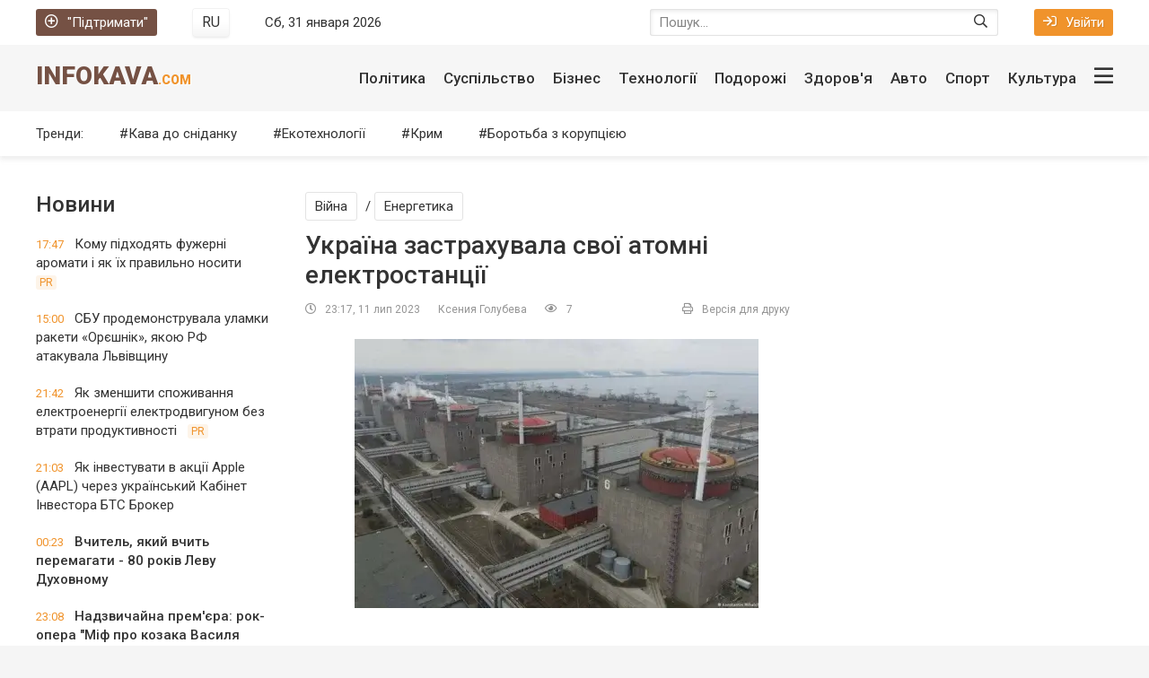

--- FILE ---
content_type: text/html; charset=utf-8
request_url: https://infokava.com/77289-ukraina-zastrakhuvala-svoi-atomni-elektrostancii.html
body_size: 16717
content:
<!DOCTYPE html>
<html lang="uk">
<head>
	<title>Україна застрахувала свої атомні електростанції » InfoKava.com</title>
<meta charset="utf-8">
<meta name="description" content="У разі підриву росіянами Запорізької АЕС, Україна може отримати страхову компенсацію. Про це повідомив &quot;Енергоатом&quot; у вівторок, 11 липня. У червні поточного року &quot;Енергоатом&quot; уклав">
<meta name="keywords" content="&quot;Енергоатом&quot;, Запорізької, страхування, України, Україною, підриву, росіянами, Україна, отримати, страхову, компенсацію, повідомив, вівторок, липня, червні, поточного, уклав, договір, понад, збитків">
<meta name="generator" content="DataLife Engine (https://dle-news.ru)">
<link rel="canonical" href="https://infokava.com/77289-ukraina-zastrakhuvala-svoi-atomni-elektrostancii.html">
<link rel="alternate" type="application/rss+xml" title="InfoKava.com RSS" href="https://infokava.com/rss.xml">
<link rel="preconnect" href="https://infokava.com/" fetchpriority="high">
<meta property="twitter:title" content="Україна застрахувала свої атомні електростанції » InfoKava.com">
<meta property="twitter:url" content="https://infokava.com/77289-ukraina-zastrakhuvala-svoi-atomni-elektrostancii.html">
<meta property="twitter:card" content="summary_large_image">
<meta property="twitter:image" content="https://infokava.com/uploads/posts/2023-07/zaes.webp">
<meta property="twitter:description" content="У разі підриву росіянами Запорізької АЕС, Україна може отримати страхову компенсацію. Про це повідомив &quot;Енергоатом&quot; у вівторок, 11 липня. У червні поточного року &quot;Енергоатом&quot; уклав договір страхування на понад 5 млрд грн щодо збитків унаслідок ядерного інциденту на всіх">
<meta property="og:type" content="article">
<meta property="og:site_name" content="InfoKava.com">
<meta property="og:title" content="Україна застрахувала свої атомні електростанції » InfoKava.com">
<meta property="og:url" content="https://infokava.com/77289-ukraina-zastrakhuvala-svoi-atomni-elektrostancii.html">
<meta property="og:image" content="https://infokava.com/uploads/posts/2023-07/zaes.webp">
<meta property="og:description" content="У разі підриву росіянами Запорізької АЕС, Україна може отримати страхову компенсацію. Про це повідомив &quot;Енергоатом&quot; у вівторок, 11 липня. У червні поточного року &quot;Енергоатом&quot; уклав договір страхування на понад 5 млрд грн щодо збитків унаслідок ядерного інциденту на всіх">
<link rel="alternate" hreflang="x-default" href="https://infokava.com/77289-ukraina-zastrakhuvala-svoi-atomni-elektrostancii.html">
<link rel="alternate" hreflang="uk" href="https://infokava.com/77289-ukraina-zastrakhuvala-svoi-atomni-elektrostancii.html">
<link rel="alternate" hreflang="ru" href="https://infokava.com/ru/77289-ukrayna-zastrakhovala-svoy-atomnye-elektrostancyy.html">
	<meta name="viewport" content="width=device-width, initial-scale=1.0" />
	<!--<meta name="apple-mobile-web-app-capable" content="yes">
	<meta name="apple-mobile-web-app-status-bar-style" content="default"> -->
	<meta name="twitter:card" content="summary" />
	<meta name="twitter:creator" content="@INFOKAVA" />
	<meta name="twitter:domain" content="infokava.com" />
	<meta name="twitter:site" content="@INFOKAVA" />
	<meta name="referrer" content="origin">
	
	
	<meta property="fb:app_id" content="1299734056776373" />
	<meta property="fb:app_id" content="720886201369896" />
	<meta property="fb:admins" content="100000580258005" />
	<meta property="fb:pages" content="450330358421581" />
	<meta property="fb:article_style" content="infokava">
	<meta name="yandex-verification" content="67dc0daf6c6e27c1" />
	<meta name='wmail-verification' content='67e9eeec6464dd557498b278aa4a916c' />
	<link rel="shortcut icon" href="/templates/infokava-2020/images/favicon.ico" />
    <link rel="preload" href="/templates/infokava-2020/css/common.css" as="style">
    <link rel="preload" href="/templates/infokava-2020/css/styles.css" as="style">
    <link rel="preload" href="/templates/infokava-2020/css/engine.css" as="style">
    <link rel="preload" href="/templates/infokava-2020/webfonts/Font-Awesome-Custom.woff?d0g5mw" as="font" type="font/woff" crossorigin>
	<link href="/templates/infokava-2020/css/common.css" type="text/css" rel="stylesheet" />
	<link href="/templates/infokava-2020/css/styles.css" type="text/css" rel="stylesheet" />
	<link href="/templates/infokava-2020/css/engine.css" type="text/css" rel="stylesheet" />
	<meta name="theme-color" content="#fff">
	<link href="//fonts.googleapis.com/css2?family=Roboto:ital,wght@0,400;0,500;0,900;1,400&display=swap" rel="stylesheet"> 
	<link rel="publisher" href="//plus.google.com/+Infokava" />
	<!-- Google Tag Manager -->
<script>(function(w,d,s,l,i){w[l]=w[l]||[];w[l].push({'gtm.start':
new Date().getTime(),event:'gtm.js'});var f=d.getElementsByTagName(s)[0],
j=d.createElement(s),dl=l!='dataLayer'?'&l='+l:'';j.async=true;j.src=
'https://www.googletagmanager.com/gtm.js?id='+i+dl;f.parentNode.insertBefore(j,f);
})(window,document,'script','dataLayer','GTM-K2NS88N');</script>
<!-- End Google Tag Manager -->
</head>
    


<body>
    
    
	<!-- Google Tag Manager (noscript) -->
<noscript><iframe src="https://www.googletagmanager.com/ns.html?id=GTM-K2NS88N"
height="0" width="0" style="display:none;visibility:hidden"></iframe></noscript>
<!-- End Google Tag Manager (noscript) -->

	<div class="wrapper  wrapper--pages">
		<div class="wrapper-main wrapper-container">

			<header class="header">
				<div class="header__top d-flex jc-space-between ai-center">
					<a href="/donate.html" class="header__donate-btn icon-at-left"><span class="far fa-plus-circle"></span>"Підтримати"</a>
					<div class="header__lang">
						 <button onclick="location.href='https://infokava.com/ru/77289-ukrayna-zastrakhovala-svoy-atomnye-elektrostancyy.html'"class="header__lang-btn"><figcaption>RU</figcaption></button>
						
					</div>
					<div class="header__time stretch-free-width"></div>
					<div class="header__search stretch-free-width">
						<form id="quicksearch" method="post">
							<input type="hidden" name="do" value="search" />
							<input type="hidden" name="subaction" value="search" />
							<input class="header__search-input" id="story" name="story" placeholder="Пошук..."type="text" />
							<button class="header__search-btn" type="submit"><span class="far fa-search"></span></button>
						</form>
					</div>
					<div class="header__auth">
						<div class="header__sign-in btn icon-at-left js-show-login"><span class="far fa-sign-in"></span>Увійти</div>
						
					</div>
				</div>
				<div class="header__middle d-flex jc-space-between ai-center">
					<a href="/" class="header__logo logo ws-nowrap">InfoKava<span>.com</span></a>
					<div class="header__btn-menu js-show-mobile-menu hidden"><span class="far fa-bars"></span></div>
					<nav class="header__nav stretch-free-width">					<ul class="header__menu d-flex jc-flex-end js-this-in-mobile-menu">
						<!--<li class="header__menu-submenu">
							<a href="/politics/">Політика</a>
							<ul class="header__menu-hidden">
								<li><a href="/politics/">Политика</a></li>
								<li><a href="/business/">Экономика</a></li>
								<li><a href="/travel/">Туризм</a></li>
								<li><a href="/social/">Общество</a></li>
								<li><a href="/auto/">Авто</a></li>
								<li><a href="/tech/">Технологии</a></li>
								<li><a href="/realty/">Недвижимость</a></li>
							</ul>
						</li>-->
						<li><a href="/social/">Політика</a></li>
						<li><a href="/social/">Суспільство</a></li>
						<li><a href="/business/">Бізнес</a></li>
						<li><a href="/tech/">Технології</a></li>
						<li><a href="/travel/">Подорожі</a></li>
						<li><a href="/health/">Здоров'я</a></li>
						<li><a href="/auto/">Авто</a></li>
						<li><a href="/sport/">Спорт</a></li>
						<li><a href="/culture/">Культура</a></li>
						<li data-text="Другие разделы" class="header__btn-show-big-menu js-show-big-menu"><span class="far fa-bars"></span></li>
					</ul>
					
					<div class="header__big-menu clearfix js-this-in-mobile-menu">
						<ul class="header__big-menu-column">
							<li class="header__big-menu-column-caption"><a href="/in_the_world/">Світові новини</a></li>
							<li><a href="/in_the_world/belarus/">Білорусь</a></li>
							<li><a href="/in_the_world/usa/">США</a></li>
							<li><a href="/in_the_world/canada/">Канада</a></li>
							<li><a href="/in_the_world/russia/">Московія</a></li>
							<li><a href="/in_the_world/germany/">Німеччина</a></li>
							<li><a href="/in_the_world/israel/">Ізраїль</a></li>
							<li><a href="/in_the_world/kazakhstan/">Казахстан</a></li>
							<li><a href="/in_the_world/poland/">Польща</a></li>
							<li><a href="/in_the_world/lithuania/">Литва</a></li>
							<li><a href="/in_the_world/turkey/">Туреччина</a></li>
							<li><a href="/in_the_world/moldova/">Молдова</a></li>
							<li><a href="/in_the_world/azerbaijan/">Азербайджан</a></li>
							<li><a href="/in_the_world/syria/">Сирія</a></li>
						</ul>
						<ul class="header__big-menu-column">
							<li class="header__big-menu-column-caption"><a href="/social/">Суспільство</a></li>
							<li><a href="/army/">Армія</a></li>
							<li><a href="/religion/">Релігія</a></li>
							<li><a href="/power_and_right/">Влада та право</a></li>
							<li><a href="/crime/">Кримінал</a></li>
							<li><a href="/nature/">Природа</a></li>
							<li class="header__big-menu-column-caption"><a href="/politics/">Політика</a></li>
							<li><a href="/government/">Влада</a></li>
							<li><a href="/opposition/">Опозиція</a></li>
							<li><a href="/party/">Партії</a></li>
							<li><a href="/regions/">Регіони</a></li>
							<li><a href="/crimea/">Крим</a></li>
						</ul>
						<ul class="header__big-menu-column">
							<li class="header__big-menu-column-caption"><a href="/business/">Бізнес</a></li>
							<li><a href="/finance/">Фінанси</a></li>
							<li><a href="/it_and_media/">ІT та медія</a></li>
							<li><a href="/transport/">Транспорт</a></li>
							<li><a href="/consumer_market/">Споживчий ринок</a></li>
							<li><a href="/energetics/">Енергетика</a></li>
							<li class="header__big-menu-column-caption"><a href="/tech/">Технології</a></li>
							<li><a href="/ekotehnologiji/">Екотехнології</a></li>
							<li><a href="/space/">Космос</a></li> 
							<li><a href="/science_and_society/">Наука та суспільство</a></li>
							<li><a href="/internet/">Інтернет</a></li> 
							<li><a href="/tehnoblog/">Техноблог</a></li> 
						</ul>
						<ul class="header__big-menu-column">
							<li class="header__big-menu-column-caption"><a href="/sport/">Спорт</a></li>
							<li><a href="/football/">Футбол</a></li>
							<li><a href="/basketball/">Баскетбол</a></li>
							<li><a href="/motorsports/">Автоспорт</a></li>
							<li><a href="/boxing/">Бокс</a></li>
							<li><a href="/sports_games/">Спортивні ігри</a></li>
							<li class="header__big-menu-column-caption"><a href="/auto/">Авто</a></li>
							<li><a href="/auto_mechanic/">АвтоМеханіка</a></li>
							<li><a href="/incidents/">Подіїя</a></li>
							<li><a href="/car_market/">АвтоРинок</a></li>
							<li><a href="/law_and_order/">Закон та право</a></li>
							<li><a href="/testdrives/">Тест-драйви</a></li>
						</ul>
						<ul class="header__big-menu-column">
							<li class="header__big-menu-column-caption"><a href="/travel/">Подорожі</a></li>
							<li><a href="/motherland/">Рідний край</a></li>
							<li><a href="/personal_experience/">Власний досвід</a></li>
							<li><a href="/close_up/">Крупний план</a></li>
							<li><a href="/under_its_own_power/">Своїм ходом</a></li>
							<li><a href="/tips_departing/">Поради від'їжджають</a></li>
							<li class="header__big-menu-column-caption"><a href="/culture/">Культура</a></li>
							<li><a href="/movie/">Кіно</a></li>
							<li><a href="/music/">Музика</a></li>
							<li><a href="/books/">Книжки</a></li>
							<li><a href="/theater/">Театр</a></li>
							<li><a href="/art_and_design/">Арт та дизайн</a></li>
						</ul>
					</div>
</nav>
				</div>
				<div class="header__bottom d-flex jc-space-between ai-center">
					<div class="header__submenu-caption">Тренди:</div>
					<ul class="header__submenu d-flex jc-flex-start stretch-free-width">
						<li><a href="/coffee_for_breakfast/">Кава до сніданку</a></li>
						<li><a href="/tech/ecotechnologies/">Екотехнології</a></li>
						<li><a href="/politics/crimea/">Крим</a></li>
						<li><a href="/corruption/">Боротьба з корупцією</a></li>
					</ul>
					
                   
				</div>
			</header>

			<!-- END HEADER -->

			<div class="content">
				
				
				
				
				<div class="main-columns d-flex">
					<div class="main-columns__column-left">
						<div class="sub-columns d-flex">
							<div class="sub-columns__column-left sub-columns__column-left--in-pages">
								<div class="section">
									<div class="section__title section__header">Новини</div>
									<div class="section__content">
										<div class="feed-item">
	<a href="https://infokava.com/78418-komu-pidkhodiat-fuzherni-aromaty-i-iak-ikh-pravylno-nosyty.html" class="feed-item__link animated-element">
		<time datetime="2026-01-09" class="feed-item__date">17:47</time> 
		<span class="feed-item__title  ">Кому підходять фужерні аромати і як їх правильно носити</span>
		
		<span class="feed-item__label">PR</span>
		
		
		
		
		
		
		
		
	</a>
</div><div class="feed-item">
	<a href="https://infokava.com/78417-sbu-prodemonstruvala-ulamky-rakety-orieshnik-iakou-rf-atakuvala-lvivshchynu.html" class="feed-item__link animated-element">
		<time datetime="2026-01-09" class="feed-item__date">15:00</time> 
		<span class="feed-item__title  ">СБУ продемонструвала уламки ракети «Орєшнік», якою РФ атакувала Львівщину</span>
		
		
		
		
		
		
		
		
		
		
	</a>
</div><div class="feed-item">
	<a href="https://infokava.com/78416-iak-zmenshyty-spozhyvannia-elektroenergii-elektrodvygunom-bez-vtraty-produktyvnosti.html" class="feed-item__link animated-element">
		<time datetime="2026-01-06" class="feed-item__date">21:42</time> 
		<span class="feed-item__title  ">Як зменшити споживання електроенергії електродвигуном без втрати продуктивності</span>
		
		<span class="feed-item__label">PR</span>
		
		
		
		
		
		
		
		
	</a>
</div><div class="feed-item">
	<a href="https://infokava.com/78415-iak-investuvaty-v-akcii-apple-aapl-cherez-ukrainskyi-kabinet-investora-bts-broker.html" class="feed-item__link animated-element">
		<time datetime="2025-11-24" class="feed-item__date">21:03</time> 
		<span class="feed-item__title  ">Як інвестувати в акції Apple (AAPL) через український Кабінет Інвестора БТС Брокер</span>
		
		
		
		
		
		
		
		
		
		
	</a>
</div><div class="feed-item">
	<a href="https://infokava.com/78413-vchytel-iakyi-vchyt-peremagaty-80-rokiv-levu-dukhovnomu.html" class="feed-item__link animated-element">
		<time datetime="2025-11-11" class="feed-item__date">00:23</time> 
		<span class="feed-item__title feed-item__title--bold ">Вчитель, який вчить перемагати - 80 років Леву Духовному</span>
		
		
		
		
		
		
		
		
		
		
	</a>
</div><div class="feed-item">
	<a href="https://infokava.com/78412-nadzvychaina-premiera-rok-opera-mif-pro-kozaka-vasylia-slipaka.html" class="feed-item__link animated-element">
		<time datetime="2025-10-21" class="feed-item__date">23:08</time> 
		<span class="feed-item__title feed-item__title--bold ">Надзвичайна прем&#039;єра: рок-опера &quot;Міф про козака Василя Сліпака&quot;</span>
		
		
		
		
		
		
		
		
		
		
	</a>
</div><div class="feed-item">
	<a href="https://infokava.com/78410-sim-ievropeiskykh-krain-zbilshyly-import-rosiiskykh-energonosiiv.html" class="feed-item__link animated-element">
		<time datetime="2025-10-10" class="feed-item__date">19:46</time> 
		<span class="feed-item__title feed-item__title--bold ">Сім європейських країн збільшили імпорт російських енергоносіїв</span>
		
		
		
		
		
		
		
		
		
		
	</a>
</div><div class="feed-item">
	<a href="https://infokava.com/78409-ukrainski-obligacii-ovdp-iak-investuvaty-vygidno-ta-bezpechno.html" class="feed-item__link animated-element">
		<time datetime="2025-09-21" class="feed-item__date">21:39</time> 
		<span class="feed-item__title  ">Українські облігації ОВДП: як інвестувати вигідно та безпечно</span>
		
		
		
		
		
		
		
		
		
		
	</a>
</div><div class="feed-item">
	<a href="https://infokava.com/78406-tramp-vse-pesymistychnishe-ocinuie-svou-spromozhnist-zupynyty-viinu-rosii-proty-ukrainy.html" class="feed-item__link animated-element">
		<time datetime="2025-09-05" class="feed-item__date">18:57</time> 
		<span class="feed-item__title feed-item__title--bold ">Трамп все песимістичніше оцінює свою спроможність зупинити війну Росії проти України</span>
		
		
		
		
		
		
		
		
		
		
	</a>
</div><div class="feed-item">
	<a href="https://infokava.com/78405-iak-zrozumity-shcho-v-tebe-glysty.html" class="feed-item__link animated-element">
		<time datetime="2025-09-01" class="feed-item__date">21:15</time> 
		<span class="feed-item__title  ">Як зрозуміти, що в тебе глисти</span>
		
		<span class="feed-item__label">PR</span>
		
		
		
		
		
		
		
		
	</a>
</div><div class="feed-item">
	<a href="https://infokava.com/78404-v-ukraini-rozkydano-milion-min-a-zaminovana-ploshcha-bilsha-za-angliu.html" class="feed-item__link animated-element">
		<time datetime="2025-08-27" class="feed-item__date">22:19</time> 
		<span class="feed-item__title feed-item__title--bold ">В Україні розкидано мільйон мін, а замінована площа більша за Англію</span>
		
		
		
		
		
		
		
		
		
		
	</a>
</div><div class="feed-item">
	<a href="https://infokava.com/78403-u-shvecii-vymagaut-zakryttia-cerkvy-zvidky-shpyguvaly-za-aerodromom-nato-dlia-rosii.html" class="feed-item__link animated-element">
		<time datetime="2025-08-27" class="feed-item__date">22:08</time> 
		<span class="feed-item__title  ">У Швеції вимагають закриття церкви, звідки шпигували за аеродромом НАТО для Росії</span>
		
		
		
		
		
		
		
		
		
		
	</a>
</div><div class="feed-item">
	<a href="https://infokava.com/78402-u-stolychnomu-klubi-v-den-zhaloby-veselylysia-i-tancuvaly.html" class="feed-item__link animated-element">
		<time datetime="2025-08-04" class="feed-item__date">08:59</time> 
		<span class="feed-item__title  ">У столичному клубі в День жалоби веселилися і танцювали</span>
		
		
		
		
		
		
		
		
		
		
	</a>
</div><div class="feed-item">
	<a href="https://infokava.com/78400-z-tymchasovo-okupovanykh-terytorii-ta-rf-povernuly-odynadciat-ditei.html" class="feed-item__link animated-element">
		<time datetime="2025-07-19" class="feed-item__date">19:38</time> 
		<span class="feed-item__title feed-item__title--bold ">З тимчасово окупованих територій та РФ повернули одинадцять дітей</span>
		
		
		
		
		
		
		
		
		
		
	</a>
</div><div class="feed-item">
	<a href="https://infokava.com/78399-pentagon-vidnovyv-postachannia-oboronnogo-ozbroiennia-ukrainy-pislia-nakazu-trampa.html" class="feed-item__link animated-element">
		<time datetime="2025-07-08" class="feed-item__date">11:54</time> 
		<span class="feed-item__title feed-item__title--bold ">Пентагон відновив постачання оборонного озброєння України після наказу Трампа</span>
		
		
		
		
		
		
		
		
		
		
	</a>
</div>
									</div>
									<a href="/lastnews/" class="section__btn-more">Всі новини</a>
								</div>
							</div>
							<div class="sub-columns__column-right">
								<div class="section">
									
									<div class="section__content">
										<article class="inner-page" itemscope itemtype="http://schema.org/NewsArticle">
    

	<header class="inner-page__header ignore-select">
		<figure><meta itemprop="image" content="https://infokava.com/uploads/posts/2023-07/thumbs/zaes.webp" /></figure>
		<meta itemprop="headline" content="Україна застрахувала свої атомні електростанції" />
		<div class="inner-page__category"><a href="https://infokava.com/donbas/">Війна</a> / <a href="https://infokava.com/biznes/energetika/">Енергетика</a></div>
		<h1 itemprop="name">Україна застрахувала свої атомні електростанції</h1>
		<div class="inner-page__meta d-flex jc-space-between ai-center icon-at-left">
			<div class="inner-page__meta-item" title="Опубліковано"><meta itemprop="datePublished" content="2023-07-11" /><span class="far fa-clock"></span>23:17, 11 лип 2023</div>
			<div class="inner-page__meta-item" itemprop="author"><address><a onclick="ShowProfile('%D0%9A%D1%81%D0%B5%D0%BD%D0%B8%D1%8F+%D0%93%D0%BE%D0%BB%D1%83%D0%B1%D0%B5%D0%B2%D0%B0', 'https://infokava.com/user/%D0%9A%D1%81%D0%B5%D0%BD%D0%B8%D1%8F%20%D0%93%D0%BE%D0%BB%D1%83%D0%B1%D0%B5%D0%B2%D0%B0/', '0'); return false;" href="https://infokava.com/user/%D0%9A%D1%81%D0%B5%D0%BD%D0%B8%D1%8F%20%D0%93%D0%BE%D0%BB%D1%83%D0%B1%D0%B5%D0%B2%D0%B0/">Ксения Голубева</a></address></div>
			<div class="inner-page__meta-item stretch-free-width" title="Перегляди"><meta itemprop="interactionCount" content="UserPageVisits:7" /><span class="far fa-eye"></span>7</div>
			<div class="inner-page__meta-item"><a href="https://infokava.com/print:page,1,77289-ukraina-zastrakhuvala-svoi-atomni-elektrostancii.html" rel="nofollow"><span class="far fa-print"></span>Версія для друку</a></div>
          
			
		
			
		</div>
	</header>

	<div class="inner-page__text text clearfix" itemprop="articleBody"><p style="text-align:center;"><!--MBegin:https://infokava.com/uploads/posts/2023-07/zaes.webp|--><a href="https://infokava.com/uploads/posts/2023-07/zaes.webp" class="highslide"><img loading="lazy" src="/uploads/posts/2023-07/medium/zaes.webp" style="max-width:100%;" alt=""></a><!--MEnd--></p>
<p><b>У разі підриву росіянами Запорізької АЕС, Україна може отримати страхову компенсацію. Про це повідомив "Енергоатом" у вівторок, 11 липня.</b></p>
<p>У червні поточного року "Енергоатом" уклав договір страхування на понад 5 млрд грн щодо збитків унаслідок ядерного інциденту на всіх чотирьох атомних станціях України. У відповідному договорі, зокрема, зазначено, що страхове покриття щодо Запорізької АЕС надається з відкладальною умовою після звільнення станції від окупантів, оскільки наразі вона не контролюється Україною та єдиним легітимним оператором - ДП НАЕК "Енергоатом", - ідеться в повідомленні.</p>
<p>У компанії "Енергоатом" наголосили, що подібні інциденти вже застосовували в попередніх страхових угодах і вони є загальноприйнятою практикою у світі. Вони також зазначили, що всі інші атомні електростанції, які розташовані на контрольованій Україною території, повністю застраховані від ядерної шкоди, що може бути спричинена ядерним терактом.</p>
<p>Компанія наголосила, що дотримується всіх вимог національного та міжнародного законодавства щодо страхування цивільної відповідальності за ядерну шкоду і вживає всіх можливих заходів для запобігання страховим випадкам в умовах збройної агресії Росії проти України та теракту на Запорізькій АЕС.</p>
<p>Джерело: Соцпортал</p></div>

	
    <div><br></div>
    <div>
            
               <p style="font-weight: bold">Приєднуйтесь до нас у соцмережах <a href="https://www.facebook.com/infokavacom/" target="_blank">Facebook</a>, <a href="https://t.me/infokava" target="_blank">Telegram</a> та <a href="https://twitter.com/INFOKAVA" target="_blank">Twitter</a>.</p>
                  
            </div>

	<footer class="inner-page__footer d-flex ai-center ignore-select inner-page__remove-from-ajax">
		<div class="inner-page__error d-flex ai-center stretch-free-width">
			<div class="inner-page__error-btns d-flex"><div>Ctrl</div> <div>Enter</div></div>
			<div class="inner-page__error-text stretch-free-width"><div>Если вы заметили ошибку в тексте</div> Выделите её и нажмите <span>Ctrl+Enter</span></div>
		</div>
		<div class="inner-page__social social-likes" data-zeroes="yes" data-counters="yes">
			<div class="facebook" title="Поділитися посиланням на Фейсбуці"></div>
			<!--<<div class="vkontakte" title="Поділитися посиланням в Вконтакті"></div>-->
			<div class="twitter" title="Поділитися посиланням в Твіттері"></div>
			<!--<div class="odnoklassniki" title="Поділитися посиланням в Однокласниках"></div>-->
		</div>
	</footer>


	<div class="section ignore-select inner-page__remove-from-ajax">
		<div class="section__header d-flex ai-center">
			<div class="section__title stretch-free-width">Также по теме</div>
			
		</div>
		 
	</div>

	<div class="fb-comments" data-href="https://infokava.com/77289-ukraina-zastrakhuvala-svoi-atomni-elektrostancii.html" data-numposts="5" data-width="100%" data-colorscheme="light"></div>

	<a href="https://infokava.com/76933-vo.html" class="inner-page__next-page">Показати ще новини</a>

	<div class="inner-page__comments hidden ignore-select" id="inner-page__comments">
		<!--dleaddcomments--><!--dlecomments--><!--dlenavigationcomments-->
	</div>
    
    	

</article>


									</div>
								</div>
							</div>
						</div>
					</div>
					<div class="main-columns__column-right">
						
					</div>
				</div>
				
				<div class="main-columns main-columns--bg d-flex">
	<div class="main-columns__column-left">
		<div class="section">
			<div class="section__header d-flex jc-space-between ai-center">
				<div class="section__title stretch-free-width">ІНФОГРАФІКА</div>
				<a href="/infographics/" class="section__link-more">Переглядати ще<span class="far fa-angle-right"></span></a>
			</div>
			<div class="section__content section__content--grid-1">
				<div class="tile-item">
	<a class="tile-item__link img-inner-overlay img-fit-cover" href="https://infokava.com/78069-ipoteka-v-ukraini-pomolodshala-kredyty-vse-chastishe-bere-molod-do-30-rokiv.html">
		<div class="tile-item__desc">
			<div class="tile-item__title">Іпотека в Україні помолодшала: кредити все частіше бере молодь до 30 років</div>
		</div>
		<img src="/templates/infokava-2020/images/noimg.jpg" data-src="/uploads/posts/2024-08/thumbs/a004737b6f_ipoteka.webp" alt="Іпотека в Україні помолодшала: кредити все частіше бере молодь до 30 років">
	</a>
</div><div class="tile-item">
	<a class="tile-item__link img-inner-overlay img-fit-cover" href="https://infokava.com/75463-battl-zelenskij-poroshenko-lideri-vzhe-majzhe-na-rivnih-ale-bagato-tih-hto-ne-viznachivsja.html">
		<div class="tile-item__desc">
			<div class="tile-item__title">Баттл Зеленський-Порошенко: лідери вже майже на рівних, але багато тих, хто не визначився</div>
		</div>
		<img src="/templates/infokava-2020/images/noimg.jpg" data-src="/uploads/posts/2022-02/1643728960_1.webp" alt="Баттл Зеленський-Порошенко: лідери вже майже на рівних, але багато тих, хто не визначився">
	</a>
</div><div class="tile-item">
	<a class="tile-item__link img-inner-overlay img-fit-cover" href="https://infokava.com/75455-ukrajinu-zahlostuye-vzhe-ne-hvilja-a-spravzhnye-cunami-kovida-scho-robiti.html">
		<div class="tile-item__desc">
			<div class="tile-item__title">Україну захльостує вже не хвиля, а справжнє цунамі ковіда. Що робити</div>
		</div>
		<img src="/templates/infokava-2020/images/noimg.jpg" data-src="/uploads/posts/2022-01/1643340109_1-.webp" alt="Україну захльостує вже не хвиля, а справжнє цунамі ковіда. Що робити">
	</a>
</div><div class="tile-item">
	<a class="tile-item__link img-inner-overlay img-fit-cover" href="https://infokava.com/75447-dorogi-chi-armija-prezident-viznachivsja-na-dorogi-vitracheno-u-10-raziv-bilshe.html">
		<div class="tile-item__desc">
			<div class="tile-item__title">Дороги чи армія: президент визначився - на дороги витрачено у 10 разів більше</div>
		</div>
		<img src="/templates/infokava-2020/images/noimg.jpg" data-src="/uploads/posts/2022-01/1643218066_1-.webp" alt="Дороги чи армія: президент визначився - на дороги витрачено у 10 разів більше">
	</a>
</div>
			</div>
		</div>
		<div class="section no-mb">
			<div class="section__header d-flex jc-space-between ai-center">
				<div class="section__title stretch-free-width">Мультимедіа</div>
				<a href="#" class="section__link-more">Переглядати ще<span class="far fa-angle-right"></span></a>
			</div>
			<div class="section__content section__content--grid-2">
				<div class="tile-item  tile-item--big">
	<a class="tile-item__link img-inner-overlay img-fit-cover" href="https://infokava.com/78096-u-kyievi-pokazaly-vystavku-viiskovogo-fotografa-arsena-fedosenka-iakyi-zagynuv-na-viini.html">
		<div class="tile-item__desc">
			
			<div class="tile-item__meta d-flex jc-flex-start ai-center">
				<div class="tile-item__category">Війна / Фото / Київ</div>
				<div class="tile-item__date">20-08-2024, 22:18</div>
			</div>
			
			<div class="tile-item__title">У Києві показали виставку військового фотографа Арсена Федосенка, який загинув на війні</div>
		</div>
		
		<div class="tile-item__label tile-item__label--icon d-flex jc-center ai-center" title="Фото"><span class="far fa-camera"></span></div>
		<img src="/templates/infokava-2020/images/noimg.jpg" data-src="/uploads/posts/2024-08/thumbs/4099d6f135_ars.webp" alt="У Києві показали виставку військового фотографа Арсена Федосенка, який загинув на війні">
	</a>
</div><div class="tile-item  tile-item--tall">
	<a class="tile-item__link img-inner-overlay img-fit-cover" href="https://infokava.com/75780-malenkij-volonterskij-vulik-u-velikomu-dnipri-reportazh.html">
		<div class="tile-item__desc">
			
			<div class="tile-item__title">Маленький волонтерський вулик у великому Дніпрі. Репортаж</div>
		</div>
		
		<div class="tile-item__label tile-item__label--icon d-flex jc-center ai-center" title="Фото"><span class="far fa-camera"></span></div>
		<img src="/templates/infokava-2020/images/noimg.jpg" data-src="/uploads/posts/2022-04/medium/deti-mariupolja7.webp" alt="Маленький волонтерський вулик у великому Дніпрі. Репортаж">
	</a>
</div><div class="tile-item  tile-item--tall">
	<a class="tile-item__link img-inner-overlay img-fit-cover" href="https://infokava.com/75575-den-vosmij-vsi-liniji-oboroni-ukrajini-zberezheni-u-voroga-nemaye-uspihu.html">
		<div class="tile-item__desc">
			
			<div class="tile-item__title">День восьмий: всі лінії оборони України збережені, у ворога немає успіху</div>
		</div>
		
		<div class="tile-item__label tile-item__label--icon d-flex jc-center ai-center" title="Фото"><span class="far fa-camera"></span></div>
		<img src="/templates/infokava-2020/images/noimg.jpg" data-src="/uploads/posts/2022-03/1-2.webp" alt="День восьмий: всі лінії оборони України збережені, у ворога немає успіху">
	</a>
</div><div class="tile-item ">
	<a class="tile-item__link img-inner-overlay img-fit-cover" href="https://infokava.com/75536-putin-zagrozhuye-strashnimi-naslidkami-vsim-hto-hoche-dopomogti-ukrajini.html">
		<div class="tile-item__desc">
			
			<div class="tile-item__title">Путін загрожує страшними наслідками всім, хто хоче допомогти Україні</div>
		</div>
		<div class="tile-item__label tile-item__label--icon d-flex jc-center ai-center" title="Видео"><span class="far fa-video"></span></div>
		
		<img src="/templates/infokava-2020/images/noimg.jpg" data-src="/uploads/posts/2022-02/1645694589_1-.webp" alt="Путін загрожує страшними наслідками всім, хто хоче допомогти Україні">
	</a>
</div><div class="tile-item ">
	<a class="tile-item__link img-inner-overlay img-fit-cover" href="https://infokava.com/75497-dzho-bajden-pro-ukrajinu-rosiju-ta-poziciju-ssha.html">
		<div class="tile-item__desc">
			
			<div class="tile-item__title">Джо Байден - про Україну, Росію та позицію США</div>
		</div>
		<div class="tile-item__label tile-item__label--icon d-flex jc-center ai-center" title="Видео"><span class="far fa-video"></span></div>
		
		<img src="/templates/infokava-2020/images/noimg.jpg" data-src="/uploads/posts/2022-07/thumbs/2423423423.webp" alt="Джо Байден - про Україну, Росію та позицію США">
	</a>
</div>
			</div>
		</div>
	</div>
	<div class="main-columns__column-right">
		<div class="section no-mb">
			<div class="section__header d-flex jc-space-between ai-center">
				<div class="section__title stretch-free-width">Краще за тиждень</div>
			</div>
			<div class="section__content">
				<article class="feed-item-2">
	<a href="https://infokava.com/78418-komu-pidkhodiat-fuzherni-aromaty-i-iak-ikh-pravylno-nosyty.html" class="feed-item-2__link animated-element">
		<div class="feed-item-2__category ws-nowrap">Прес-реліз</div>
		<div class="feed-item-2__title">Кому підходять фужерні аромати і як їх правильно носити</div>
		<time datetime="2026-01-09" class="feed-item-2__date">09 січень 2026</time> 
	</a>
</article><article class="feed-item-2">
	<a href="https://infokava.com/78417-sbu-prodemonstruvala-ulamky-rakety-orieshnik-iakou-rf-atakuvala-lvivshchynu.html" class="feed-item-2__link animated-element">
		<div class="feed-item-2__category ws-nowrap">Війна / Головні новини</div>
		<div class="feed-item-2__title">СБУ продемонструвала уламки ракети «Орєшнік», якою РФ атакувала Львівщину</div>
		<time datetime="2026-01-09" class="feed-item-2__date">09 січень 2026</time> 
	</a>
</article><article class="feed-item-2">
	<a href="https://infokava.com/78416-iak-zmenshyty-spozhyvannia-elektroenergii-elektrodvygunom-bez-vtraty-produktyvnosti.html" class="feed-item-2__link animated-element">
		<div class="feed-item-2__category ws-nowrap">Прес-реліз</div>
		<div class="feed-item-2__title">Як зменшити споживання електроенергії електродвигуном без втрати продуктивності</div>
		<time datetime="2026-01-06" class="feed-item-2__date">06 січень 2026</time> 
	</a>
</article><article class="feed-item-2">
	<a href="https://infokava.com/78415-iak-investuvaty-v-akcii-apple-aapl-cherez-ukrainskyi-kabinet-investora-bts-broker.html" class="feed-item-2__link animated-element">
		<div class="feed-item-2__category ws-nowrap">Фінанси</div>
		<div class="feed-item-2__title">Як інвестувати в акції Apple (AAPL) через український Кабінет Інвестора БТС Брокер</div>
		<time datetime="2025-11-24" class="feed-item-2__date">24 листопад 2025</time> 
	</a>
</article><article class="feed-item-2">
	<a href="https://infokava.com/78413-vchytel-iakyi-vchyt-peremagaty-80-rokiv-levu-dukhovnomu.html" class="feed-item-2__link animated-element">
		<div class="feed-item-2__category ws-nowrap">Освіта / Крупний план / Відомі особи</div>
		<div class="feed-item-2__title">Вчитель, який вчить перемагати - 80 років Леву Духовному</div>
		<time datetime="2025-11-11" class="feed-item-2__date">11 листопад 2025</time> 
	</a>
</article><article class="feed-item-2">
	<a href="https://infokava.com/78412-nadzvychaina-premiera-rok-opera-mif-pro-kozaka-vasylia-slipaka.html" class="feed-item-2__link animated-element">
		<div class="feed-item-2__category ws-nowrap">Культура / Музика / Головні новини</div>
		<div class="feed-item-2__title">Надзвичайна прем&#039;єра: рок-опера &quot;Міф про козака Василя Сліпака&quot;</div>
		<time datetime="2025-10-21" class="feed-item-2__date">21 жовтень 2025</time> 
	</a>
</article>
			</div>
		</div>
	</div>
</div>

<div class="main-columns d-flex jc-space-between">
	<div class="section section--column">
		<div class="section__header d-flex jc-space-between ai-center">
			<div class="section__title stretch-free-width">Політика</div>
			<a href="/politics/" class="section__link-more">Ще<span class="far fa-angle-right"></span></a>
		</div>
		<div class="section__content">
			<article class="feed-item-2">
	<a href="https://infokava.com/78410-sim-ievropeiskykh-krain-zbilshyly-import-rosiiskykh-energonosiiv.html" class="feed-item-2__link animated-element">
		<div class="feed-item-2__title">Сім європейських країн збільшили імпорт російських енергоносіїв</div>
		<time datetime="2025-10-10" class="feed-item-2__date">10 жовтень 2025</time> 
	</a>
</article><article class="feed-item-2">
	<a href="https://infokava.com/78400-z-tymchasovo-okupovanykh-terytorii-ta-rf-povernuly-odynadciat-ditei.html" class="feed-item-2__link animated-element">
		<div class="feed-item-2__title">З тимчасово окупованих територій та РФ повернули одинадцять дітей</div>
		<time datetime="2025-07-19" class="feed-item-2__date">19 липень 2025</time> 
	</a>
</article><article class="feed-item-2">
	<a href="https://infokava.com/78388-potenciinyi-kandydat-u-prezydenty-kolumbii-migel-uribe-pislia-zamakhu-vzhe-ponad-tyzhden-u-vazhkomu-stani.html" class="feed-item-2__link animated-element">
		<div class="feed-item-2__title">Потенційний кандидат у президенти Колумбії Мігель Урібе після замаху вже понад тиждень у важкому стані</div>
		<time datetime="2025-06-20" class="feed-item-2__date">20 червень 2025</time> 
	</a>
</article><article class="feed-item-2">
	<a href="https://infokava.com/78392-samit-u-kanadi-ganebna-vtecha-trampa-velyka-simka-vrazhena.html" class="feed-item-2__link animated-element">
		<div class="feed-item-2__title">Саміт у Канаді: ганебна втеча Трампа - &quot;велика сімка&quot; вражена</div>
		<time datetime="2025-06-15" class="feed-item-2__date">15 червень 2025</time> 
	</a>
</article><article class="feed-item-2">
	<a href="https://infokava.com/78390-rozpochavsia-novyi-obmin-polonenymy-vin-prokhodytyme-u-dekilka-etapiv.html" class="feed-item-2__link animated-element">
		<div class="feed-item-2__title">Розпочався новий обмін полоненими - він проходитиме у декілька етапів</div>
		<time datetime="2025-06-09" class="feed-item-2__date">09 червень 2025</time> 
	</a>
</article>
		</div>
	</div>
	<div class="section section--column">
		<div class="section__header d-flex jc-space-between ai-center">
			<div class="section__title stretch-free-width">Суспільство</div>
			<a href="/social/" class="section__link-more">Ще<span class="far fa-angle-right"></span></a>
		</div>
		<div class="section__content">
			<article class="feed-item-2">
	<a href="https://infokava.com/78413-vchytel-iakyi-vchyt-peremagaty-80-rokiv-levu-dukhovnomu.html" class="feed-item-2__link animated-element">
		<div class="feed-item-2__title">Вчитель, який вчить перемагати - 80 років Леву Духовному</div>
		<time datetime="2025-11-11" class="feed-item-2__date">11 листопад 2025</time> 
	</a>
</article><article class="feed-item-2">
	<a href="https://infokava.com/78388-potenciinyi-kandydat-u-prezydenty-kolumbii-migel-uribe-pislia-zamakhu-vzhe-ponad-tyzhden-u-vazhkomu-stani.html" class="feed-item-2__link animated-element">
		<div class="feed-item-2__title">Потенційний кандидат у президенти Колумбії Мігель Урібе після замаху вже понад тиждень у важкому стані</div>
		<time datetime="2025-06-20" class="feed-item-2__date">20 червень 2025</time> 
	</a>
</article><article class="feed-item-2">
	<a href="https://infokava.com/78380-ies-zacikavyvsia-pornosaitamy-cherez-vidsutnist-perevirky-viku-korystuvachiv.html" class="feed-item-2__link animated-element">
		<div class="feed-item-2__title">ЄС зацікавився порносайтами через відсутність перевірки віку користувачів</div>
		<time datetime="2025-06-09" class="feed-item-2__date">09 червень 2025</time> 
	</a>
</article><article class="feed-item-2">
	<a href="https://infokava.com/78374-na-kyivshchyni-pid-chas-rosiiskoi-ataky-zagynula-mama-leleka-prykryvshy-sobou-ptasheniat.html" class="feed-item-2__link animated-element">
		<div class="feed-item-2__title">На Київщині під час російської атаки загинула мама-лелека, прикривши собою пташенят</div>
		<time datetime="2025-05-24" class="feed-item-2__date">24 травень 2025</time> 
	</a>
</article><article class="feed-item-2">
	<a href="https://infokava.com/78355-khto-zaime-papskyi-prestol-i-stane-novym-pontyfikom.html" class="feed-item-2__link animated-element">
		<div class="feed-item-2__title">Хто займе папський престол і стане новим понтифіком</div>
		<time datetime="2025-04-29" class="feed-item-2__date">29 квітень 2025</time> 
	</a>
</article>
		</div>
	</div>
	<div class="section section--column">
		<div class="section__header d-flex jc-space-between ai-center">
			<div class="section__title stretch-free-width">Бізнес</div>
			<a href="/business/" class="section__link-more">Ще<span class="far fa-angle-right"></span></a>
		</div>
		<div class="section__content">
			<article class="feed-item-2">
	<a href="https://infokava.com/78415-iak-investuvaty-v-akcii-apple-aapl-cherez-ukrainskyi-kabinet-investora-bts-broker.html" class="feed-item-2__link animated-element">
		<div class="feed-item-2__title">Як інвестувати в акції Apple (AAPL) через український Кабінет Інвестора БТС Брокер</div>
		<time datetime="2025-11-24" class="feed-item-2__date">24 листопад 2025</time> 
	</a>
</article><article class="feed-item-2">
	<a href="https://infokava.com/78409-ukrainski-obligacii-ovdp-iak-investuvaty-vygidno-ta-bezpechno.html" class="feed-item-2__link animated-element">
		<div class="feed-item-2__title">Українські облігації ОВДП: як інвестувати вигідно та безпечно</div>
		<time datetime="2025-09-21" class="feed-item-2__date">21 вересень 2025</time> 
	</a>
</article><article class="feed-item-2">
	<a href="https://infokava.com/78341-indiia-ne-proty-zainiaty-misce-rosii-na-rynku-ozbroiennia.html" class="feed-item-2__link animated-element">
		<div class="feed-item-2__title">Індія не проти зайняти місце Росії на ринку озброєння</div>
		<time datetime="2025-04-24" class="feed-item-2__date">24 квітень 2025</time> 
	</a>
</article><article class="feed-item-2">
	<a href="https://infokava.com/78335-pryvatnyi-biznes-ta-banky-zabezpechyly-znachni-nadkhodzhennia-do-budzhetu-u-2024-roci.html" class="feed-item-2__link animated-element">
		<div class="feed-item-2__title">Приватний бізнес та банки забезпечили значні надходження до бюджету у 2024 році</div>
		<time datetime="2025-04-14" class="feed-item-2__date">14 квітень 2025</time> 
	</a>
</article><article class="feed-item-2">
	<a href="https://infokava.com/78332-vidkryto-novyi-punkt-propusku-na-kordoni-ukrainy-z-ugorshchynou.html" class="feed-item-2__link animated-element">
		<div class="feed-item-2__title">Відкрито новий пункт пропуску на кордоні України з Угорщиною </div>
		<time datetime="2025-04-08" class="feed-item-2__date">08 квітень 2025</time> 
	</a>
</article>
		</div>
	</div>
	<div class="section section--column">
		<div class="section__header d-flex jc-space-between ai-center">
			<div class="section__title stretch-free-width">Технології</div>
			<a href="/tech/" class="section__link-more">Ще<span class="far fa-angle-right"></span></a>
		</div>
		<div class="section__content">
			<article class="feed-item-2">
	<a href="https://infokava.com/78243-khto-pravyi-altman-iakyi-bazhaie-zarobyty-chy-mask-iakyi-khoche-odnoosibno-kontroluvaty-gpt.html" class="feed-item-2__link animated-element">
		<div class="feed-item-2__title">Хто правий: Альтман, який бажає заробити, чи Маск, який хоче одноосібно контролювати  GPT</div>
		<time datetime="2024-12-17" class="feed-item-2__date">17 грудень 2024</time> 
	</a>
</article><article class="feed-item-2">
	<a href="https://infokava.com/78214-u-francii-khochut-obmezhyty-dostup-do-socmerezh-ditei-ta-pidlitkiv-do-15-rokiv.html" class="feed-item-2__link animated-element">
		<div class="feed-item-2__title">У Франції хочуть обмежити доступ до соцмереж дітей та підлітків до 15 років</div>
		<time datetime="2024-11-28" class="feed-item-2__date">28 листопад 2024</time> 
	</a>
</article><article class="feed-item-2">
	<a href="https://infokava.com/78212-fishyngova-afera-z-apple-id-pro-iaku-slid-pamiataty-korystuvacham-iphone-shakhtai-vzhe-na-starti.html" class="feed-item-2__link animated-element">
		<div class="feed-item-2__title">Фішингова афера з Apple ID, про яку слід пам&#039;ятати користувачам iPhone - шахраї вже на старті</div>
		<time datetime="2024-11-26" class="feed-item-2__date">26 листопад 2024</time> 
	</a>
</article><article class="feed-item-2">
	<a href="https://infokava.com/78185-resurs-diia-odyn-iz-naikrashchykh-vynakhodiv-svitu-za-versiieu-time.html" class="feed-item-2__link animated-element">
		<div class="feed-item-2__title">Ресурс &quot;Дія&quot; — один із найкращих винаходів світу, за версією TIME</div>
		<time datetime="2024-10-30" class="feed-item-2__date">30 жовтень 2024</time> 
	</a>
</article><article class="feed-item-2">
	<a href="https://infokava.com/78120-ukrainciam-spodobalosia-odruzhuvatysia-onlain-ale-ne-vsim.html" class="feed-item-2__link animated-element">
		<div class="feed-item-2__title">Українцям сподобалося одружуватися онлайн. Але не всім</div>
		<time datetime="2024-09-12" class="feed-item-2__date">12 вересень 2024</time> 
	</a>
</article>
		</div>
	</div>
	<div class="section section--column">
		<div class="section__header d-flex jc-space-between ai-center">
			<div class="section__title stretch-free-width">Спорт</div>
			<a href="/sport/" class="section__link-more">Ще<span class="far fa-angle-right"></span></a>
		</div>
		<div class="section__content">
			<article class="feed-item-2">
	<a href="https://infokava.com/78132-nova-poshta-provede-u-kyievi-pershyi-bezbariernyi-marafon.html" class="feed-item-2__link animated-element">
		<div class="feed-item-2__title">&quot;Нова пошта&quot; проведе у Києві перший безбар&#039;єрний марафон</div>
		<time datetime="2024-09-17" class="feed-item-2__date">17 вересень 2024</time> 
	</a>
</article><article class="feed-item-2">
	<a href="https://infokava.com/78082-olimpiada-24-rezultaty-ukrainskoi-zbirnoi.html" class="feed-item-2__link animated-element">
		<div class="feed-item-2__title">Олімпіада-24: результати української збірної</div>
		<time datetime="2024-08-12" class="feed-item-2__date">12 серпень 2024</time> 
	</a>
</article><article class="feed-item-2">
	<a href="https://infokava.com/78073-dyversantka-pozbavyla-fanativ-internetu-na-olimpiadi-u-paryzhi-ale-spravu-zakryly.html" class="feed-item-2__link animated-element">
		<div class="feed-item-2__title">Диверсантка позбавила фанатів інтернету на Олімпіаді у Парижі, але справу закрили</div>
		<time datetime="2024-08-07" class="feed-item-2__date">07 серпень 2024</time> 
	</a>
</article><article class="feed-item-2">
	<a href="https://infokava.com/78057-surpryzy-olimpiady-naipershe-zoloto-gvatemaly.html" class="feed-item-2__link animated-element">
		<div class="feed-item-2__title">Сюрпризи Олімпіади: найперше золото Гватемали</div>
		<time datetime="2024-07-31" class="feed-item-2__date">31 липень 2024</time> 
	</a>
</article><article class="feed-item-2">
	<a href="https://infokava.com/78047-v-paryzhi-rozpochalasia-ceremoniia-vidkryttia-olimpiiskykh-igor-24.html" class="feed-item-2__link animated-element">
		<div class="feed-item-2__title">В Парижі розпочалася церемонія відкриття Олімпійських ігор-24</div>
		<time datetime="2024-07-26" class="feed-item-2__date">26 липень 2024</time> 
	</a>
</article>
		</div>
	</div>
</div>
			</div>

			<!-- END CONTENT -->

			<footer class="footer">
				<div class="footer__top d-flex jc-space-between ai-center">
					<a href="/" class="footer__logo logo ws-nowrap">InfoKava<span>.com</span></a>
					<div class="footer__social d-flex jc-center">
						<a href="#" class="i-app" target="_blank" rel="nofollow" title="Мобільний додаток"><span class="far fa-mobile"></span></a>
						<a href="//www.facebook.com/pages/INFOKAVAcom/450330358421581" class="i-fb" target="_blank" rel="nofollow" title="Facebook"><span class="far fa-facebook-f"></span></a>
						<!--<a href="//vk.com/public62791472" class="i-vk" target="_blank" rel="nofollow" title="ВКонтакте"><span class="far fa-vk"></span></a>-->
						<a href="//twitter.com/INFOKAVA" class="i-tw" target="_blank" rel="nofollow" title="Twitter"><span class="far fa-twitter"></span></a>
						<!--<a href="//ok.ru/group/52107865489582" class="i-ok" target="_blank" rel="nofollow" title="Одноклассники"><span class="far fa-odnoklassniki"></span></a>-->
						<a href="//www.youtube.com/channel/UC1Id5WkT46Y99n4GJ6VHVFw" class="i-yt" target="_blank" rel="nofollow" title="YouTube"><span class="far fa-youtube"></span></a>
						<a href="/engine/rss.php" class="i-rss" target="_blank" rel="nofollow" title="RSS лента"><span class="far fa-rss"></span></a>
					</div>
				</div>
				<div class="footer__middle d-flex">
					<ul class="footer__menu">
						<li><a href="/agreement.html">Угода з користувачем</a></li>
						<li><a href="/project.html">Про проект</a></li>
						<li><a href="/reklama_new.html">Реклама</a></li>
						<li><a href="/kontakty.html">Контакти</a></li>
						<li><a href="/engine/rss.php" title="RSS лента" target="_blank" rel="nofollow">RSS</a></li>
					</ul>
					<div class="footer__text stretch-free-width">
						<a href="/">InfoKava.com</a> - кращий новинний сайт. Використання будь-яких матеріалів, розміщених на сайті, дозволяється за умови обов'язкового посилання InfoKava.com. Редакція порталу може не поділяти думку автора і не несе відповідальності за авторські матеріали. За достовірність та зміст реклами відповідальність несе рекламодавець. Популярні розділи: 
						<a href="/lastnews/"> Новини дня</a>, <a href="/politics/"> Новини політики</a>, <a href="/news_of_regions/"> Останні новини України</a>
						<br><br> Знайшли помилку? Виділіть її та натисніть Ctrl + Enter
					</div>
				</div>
				<div class="footer__bottom d-flex ai-center">
					<div class="footer__copyright stretch-free-width">© 2013-2022 Всі права захищені</div>
					<div class="footer__counter">
						
                        <!--LiveInternet counter-->
						<!--<a href="//www.liveinternet.ru/click"
                        target="_blank"><img id="licnt2B00" width="88" height="31" style="border:0" 
                        title="LiveInternet: показане число переглядів за 24 години, відвідувачів за 24 години й за сьогодні"
                        src="[data-uri]"
                        alt=""/></a><script>(function(d,s){d.getElementById("licnt2B00").src=
                        "//counter.yadro.ru/hit?t17.6;r"+escape(d.referrer)+
                        ((typeof(s)=="undefined")?"":";s"+s.width+"*"+s.height+"*"+
                        (s.colorDepth?s.colorDepth:s.pixelDepth))+";u"+escape(d.URL)+
                        ";h"+escape(d.title.substring(0,150))+";"+Math.random()})
                        (document,screen)</script>-->
                        <!--/LiveInternet-->
                      
					</div>
				</div>
			</footer>

			<!-- END FOOTER -->

		</div>
		<!-- END WRAPPER-MAIN -->
	</div>

	<!-- END WRAPPER -->

	

<div class="login login--not-logged hidden">
	<div class="login__header d-flex jc-space-between ai-center">
		<div class="login__title stretch-free-width ws-nowrap">Войти <a href="/?do=register">Регистрация</a></div>
		<div class="login__close"><span class="far fa-times"></span></div>
	</div>
	<form method="post">
	<div class="login__content">
		<div class="login__row">
			<div class="login__caption">Логин:</div>
			<div class="login__input"><input type="text" name="login_name" id="login_name" placeholder="Ваш логин"/></div>
			<span class="far fa-user"></span>
		</div>
		<div class="login__row">
			<div class="login__caption">Пароль: <a href="/index.php?do=lostpassword">Забыли пароль?</a></div>
			<div class="login__input"><input type="password" name="login_password" id="login_password" placeholder="Ваш пароль" /></div>
			<span class="far fa-lock"></span>
		</div>
		<label class="login__row checkbox" for="login_not_save">
			<input type="checkbox" name="login_not_save" id="login_not_save" value="1"/>
			<span>Не запоминать меня</span>
		</label>
		<div class="login__row">
			<button onclick="submit();" type="submit" title="Вход">Войти на сайт</button>
			<input name="login" type="hidden" id="login" value="submit" />
		</div>
	</div>
	<div class="login__social">
		<div class="login__social-caption">Или войти через</div>
		<div class="login__social-btns">
			
			
			
			
			<a href="https://accounts.google.com/o/oauth2/auth?client_id=1003623719134-ccf07gle2ntg8tjfumsk96hbnig7mt5e.apps.googleusercontent.com&amp;redirect_uri=https%3A%2F%2Finfokava.com%2Findex.php%3Fdo%3Dauth-social%26provider%3Dgoogle&amp;scope=https%3A%2F%2Fwww.googleapis.com%2Fauth%2Fuserinfo.email+https%3A%2F%2Fwww.googleapis.com%2Fauth%2Fuserinfo.profile&amp;state=56d8613b848bcb09838b68bee7793098&amp;response_type=code" target="_blank"><img src="/templates/infokava-2020/images/social/google.png" /></a>
			
		</div>
	</div>
	</form>
</div>

	
<script src="/public/js/jquery3.js?v=dc593"></script>
<script src="/public/js/jqueryui.js?v=dc593" defer></script>
<script src="/public/js/dle_js.js?v=dc593" defer></script>
<script src="/public/fancybox/fancybox.js?v=dc593" defer></script>
<script src="/public/js/lazyload.js?v=dc593" defer></script>
<script type="application/ld+json">{"@context":"https://schema.org","@graph":[{"@type":"NewsArticle","@context":"https://schema.org/","publisher":{"@type":"Organization","name":"InfoKava","logo":{"@type":"ImageObject","url":"/favicon.ico"}},"name":"Україна застрахувала свої атомні електростанції","headline":"Україна застрахувала свої атомні електростанції","mainEntityOfPage":{"@type":"WebPage","@id":"https://infokava.com/77289-ukraina-zastrakhuvala-svoi-atomni-elektrostancii.html"},"datePublished":"2023-07-11T23:17:31+03:00","author":{"@type":"Person","name":"Ксения Голубева","url":"https://infokava.com/user/%D0%9A%D1%81%D0%B5%D0%BD%D0%B8%D1%8F%20%D0%93%D0%BE%D0%BB%D1%83%D0%B1%D0%B5%D0%B2%D0%B0/"},"image":["https://infokava.com/uploads/posts/2023-07/zaes.webp"],"description":"У разі підриву росіянами Запорізької АЕС, Україна може отримати страхову компенсацію. Про це повідомив &quot;Енергоатом&quot; у вівторок, 11 липня. У червні поточного року &quot;Енергоатом&quot; уклав договір страхування на понад 5 млрд грн щодо збитків унаслідок ядерного інциденту на всіх"}]}</script>
	<script src="/templates/infokava-2020/js/libs.js"></script>
	<script src="/templates/infokava-2020/js/social-likes.min.js"></script>
	<script>
<!--
var dle_root       = '/';
var dle_admin      = '';
var dle_login_hash = '6344739e56f34756147d72432a04f649c02caf1b';
var dle_group      = 5;
var dle_skin       = 'infokava-2020';
var dle_wysiwyg    = 1;
var dle_min_search = '4';
var dle_act_lang   = ["Так", "Ні", "Увести", "Скасувати", "Зберегти", "Видалити", "Завантаження. Будь ласка, зачекайте...", "Скопіювати", "Скопійовано!"];
var menu_short     = 'Швидке редагування';
var menu_full      = 'Повне редагування';
var menu_profile   = 'Перегляд профілю';
var menu_send      = 'Надіслати повідомлення';
var menu_uedit     = 'Адмінцентр';
var dle_info       = 'Інформація';
var dle_confirm    = 'Підтвердження';
var dle_prompt     = 'Уведення інформації';
var dle_req_field  = ["Заповніть поле з ім’ям", "Заповніть поле з повідомленням", "Заповніть поле з темою повідомлення"];
var dle_del_agree  = 'Ви певні, що хочете видалити? Цю дію неможливо буде скасувати';
var dle_spam_agree = 'Ви певні, що хочете позначити користувача як спамера? Це призведе до видалення всіх його коментарів';
var dle_c_title    = 'Надсилання скарги';
var dle_complaint  = 'Зазначте текст Вашої скарги для адміністрації:';
var dle_mail       = 'Ваша адреса е-пошти:';
var dle_big_text   = 'Виділено завеликий клаптик тексту.';
var dle_orfo_title = 'Зазначте коментар для адміністрації до знайденої помилки на сторінці:';
var dle_p_send     = 'Надіслати';
var dle_p_send_ok  = 'Сповіщення вдало надіслано';
var dle_save_ok    = 'Зміни вдало збережено. Оновити сторінку?';
var dle_reply_title= 'Відповідь на коментар';
var dle_tree_comm  = '0';
var dle_del_news   = 'Видалити статтю';
var dle_sub_agree  = 'Ви певні, що хочете підписатися на коментарі до цієї публікації?';
var dle_unsub_agree  = 'Ви дійсно хочете відписатися від коментарів до даної публікації?';
var dle_captcha_type  = '2';
var dle_share_interesting  = ["Поділитися посиланням на виділений текст", "Твіттер", "Facebook", "Вконтакті", "Пряме посилання:", "Натисніть правою клавішею миші і виберіть «Копіювати посилання»"];
var DLEPlayerLang     = {prev: 'Попередній',next: 'Наступний',play: 'Відтворити',pause: 'Пауза',mute: 'Вимкнути звук', unmute: 'Увімкнути звук', settings: 'Налаштування', enterFullscreen: 'На повний екран', exitFullscreen: 'Вимкнути повноекранний режим', speed: 'Швидкість', normal: 'Звичайна', quality: 'Якість', pip: 'Режим PiP'};
var DLEGalleryLang    = {CLOSE: 'Закрити (Esc)', NEXT: 'Наступне зображення', PREV: 'Попереднє зображення', ERROR: 'Увага! Виявлено помилку', IMAGE_ERROR: 'Не вдалося завантажити зображення', TOGGLE_AUTOPLAY: 'Перегляд слайд-шоу (пропуск)', TOGGLE_SLIDESHOW: 'Перегляд слайд-шоу (пропуск)', TOGGLE_FULLSCREEN: 'Повноекранний режим', TOGGLE_THUMBS: 'Увімкнути / вимкнути зменшені копії', TOGGLE_FULL: 'Збільшити / Зменшити', ITERATEZOOM: 'Збільшити / Зменшити', DOWNLOAD: 'Завантажити зображення' };
var DLEGalleryMode    = 1;
var DLELazyMode       = 2;
var allow_dle_delete_news   = false;

jQuery(function($){
save_last_viewed('77289');
					setTimeout(function() {
						$.get(dle_root + "index.php?controller=ajax&mod=adminfunction", { 'id': '77289', action: 'newsread', user_hash: dle_login_hash });
					}, 5000);
});
//-->
</script>

	<!--<script>
		window.fbAsyncInit = function() {
		  FB.init({
			appId      : '720886201369896',
			xfbml      : true,
			version    : 'v2.9'
		  });
		  FB.AppEvents.logPageView();
		};
	  
		(function(d, s, id){
		   var js, fjs = d.getElementsByTagName(s)[0];
		   if (d.getElementById(id)) {return;}
		   js = d.createElement(s); js.id = id;
		   js.src = "//connect.facebook.net/en_US/sdk.js";
		   fjs.parentNode.insertBefore(js, fjs);
		 }(document, 'script', 'facebook-jssdk'));
	  </script>-->
    



<script defer src="https://static.cloudflareinsights.com/beacon.min.js/vcd15cbe7772f49c399c6a5babf22c1241717689176015" integrity="sha512-ZpsOmlRQV6y907TI0dKBHq9Md29nnaEIPlkf84rnaERnq6zvWvPUqr2ft8M1aS28oN72PdrCzSjY4U6VaAw1EQ==" data-cf-beacon='{"version":"2024.11.0","token":"d87f92652a714d0a80028c4ebe060a38","r":1,"server_timing":{"name":{"cfCacheStatus":true,"cfEdge":true,"cfExtPri":true,"cfL4":true,"cfOrigin":true,"cfSpeedBrain":true},"location_startswith":null}}' crossorigin="anonymous"></script>
</body>
</html>

<!-- DataLife Engine Copyright SoftNews Media Group (https://dle-news.ru) -->
